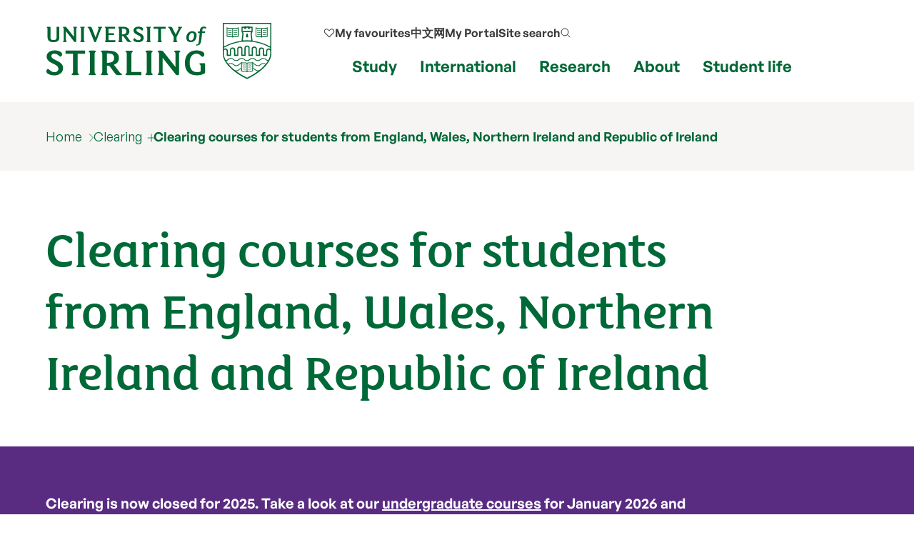

--- FILE ---
content_type: text/html; charset=UTF-8
request_url: https://www.stir.ac.uk/clearing/clearing-courses-for-students-from-england-wales-northern-ireland-and-republic-of-ireland/
body_size: 12256
content:
<!DOCTYPE html>
<html lang="en">
<head>
	 
	<meta charset="utf-8">
	<meta http-equiv="x-ua-compatible" content="ie=edge">
	<meta name="viewport" content="width=device-width, initial-scale=1.0">
	<title>Clearing courses for students from England, Wales, Northern Ireland and Republic of Ireland  | Clearing | University of Stirling</title>
	
	<meta property="og:site_name" content="University of Stirling">
	<meta property="og:url" content="https://www.stir.ac.uk/clearing/clearing-courses-for-students-from-england-wales-northern-ireland-and-republic-of-ireland/">
	<meta property="og:title" content="Clearing courses for students from England, Wales, Northern Ireland and Republic of Ireland | Clearing | University of Stirling">
	<meta property="og:image" content="https://www.stir.ac.uk/media/stirling/global-assets/landscape/og-airthrey-loch-1200x630.jpg">
	<meta property="og:image:width" content="1200">
	<meta property="og:image:height" content="630">
	<meta property="og:description" content="Our UCAS Clearing courses for students from the UK and Republic of Ireland offer superb career prospects. Contact us for your Clearing place.">
	<meta name="stir.title" content="Clearing courses for students from England, Wales, Northern Ireland and Republic of Ireland">
	<meta name="description" content="Our UCAS Clearing courses for students from the UK and Republic of Ireland offer superb career prospects. Contact us for your Clearing place." />
	<meta name="Page last modified" content="2025-10-03" />
	<link rel="canonical" href="https://www.stir.ac.uk/clearing/clearing-courses-for-students-from-england-wales-northern-ireland-and-republic-of-ireland/">
	<meta name="stir.breadcrumb" content="Home > Clearing > Clearing courses for students from England, Wales, Northern Ireland and Republic of Ireland">
	<meta name="sid" content="14698">
	<meta name="addsearch-custom-field" data-type="integer" content="sid=14698"/>
	<meta name="chid" content="1">
	<meta name="t4name" content="Clearing courses for students from England, Wales, Northern Ireland and Republic of Ireland">
	<meta name="twitter:card" content="summary_large_image">
	<meta name="twitter:site" content="@StirUni">
	<meta name="twitter:title" content="Clearing courses for students from England, Wales, Northern Ireland and Republic of Ireland | Clearing | University of Stirling">
	<meta name="twitter:description" content="Our UCAS Clearing courses for students from the UK and Republic of Ireland offer superb career prospects. Contact us for your Clearing place.">
	<link rel="icon" href="/favicon.ico" sizes="any">
	<link rel="icon" href="/favicon.svg" type="image/svg+xml">
	<link rel="apple-touch-icon" href="/apple-touch-icon.png">
	<link rel="manifest" href="/manifest.json">
	<meta name="theme-color" content="#006938">
	
	<link rel="preload" href="/media/dist/fonts/fsmaja/FSMajaWeb-Regular.woff" as="font" type="font/woff" crossorigin>
	<link rel="preload" href="/media/dist/fonts/general-sans/GeneralSans-Bold.ttf" as="font" type="font/ttf" crossorigin>
	<link rel="preload" href="/media/dist/fonts/general-sans/GeneralSans-Regular.ttf" as="font" type="font/ttf" crossorigin>
	<link rel="preload" href="/media/dist/fonts/fonts.css?v=7.1" as="style">
	<link rel="stylesheet" href="/media/dist/fonts/fonts.css?v=7.1">

	<link rel="preload" href="/media/dist/css/app.min.css?v=397.1" as="style">
	<link rel="stylesheet" href="/media/dist/css/app.min.css?v=397.1">

	
<script>
(function(w,d,s,l,i){w[l]=w[l]||[];w[l].push({'gtm.start':
new Date().getTime(),event:'gtm.js'});var f=d.getElementsByTagName(s)[0],
j=d.createElement(s),dl=l!='dataLayer'?'&l='+l:'';j.async=true;j.src=
'https://load.collect.stir.ac.uk/qguyvksw.js?id='+i+dl;f.parentNode.insertBefore(j,f);
})(window,document,'script','dataLayer','GTM-NLVN8V');
</script>
</head>
<body class="external-pages">
	<!--beginnoindex-->
	<nav class="skip-nav-btn" aria-label="Skip to content navigation"><a href="#content">skip to main content</a></nav>

	<!--
		MOBILE NAV
	-->
	<nav id="mobile-menu-2" class="c-mobile-menu u-bg-grey " aria-label="Mobile navigation">
        <a href="#" id="close_mobile_menu" class="closebtn" title="Close mobile menu">&times;</a>
        <ul class="sitemenu-2 no-bullet u-bg-white">
            <li class="u-underline u-energy-teal--light">
                <a href="/" class="button no-arrow button--left-align clear expanded u-m-0 text-left" data-action="go">
                    <div class="u-flex align-middle u-gap-16">
                        <span class="u-flex1">Home</span>
                        <span class="u-chevron-right u-icon"></span>
                    </div>
                </a>
            </li>
            <li class="u-underline u-energy-teal--light">
                <a href="/courses/" class="button no-arrow button--left-align clear expanded u-m-0 text-left">
                    <div class="u-flex align-middle u-gap-16">
                        <span class="u-flex1">
                            Find a course</span>
                        <span class="u-chevron-right u-icon"></span>
                    </div>
                </a>
            </li>
            <li class="u-underline u-energy-teal--light">
                <a href="/subjects/" class="button no-arrow button--left-align clear expanded u-m-0 text-left">
                    <div class="u-flex align-middle u-gap-16">
                        <span class="u-flex1">University courses by subject</span>
                        <span class="u-chevron-right u-icon"></span>
                    </div>
                </a>
            </li>
            <li class="u-underline u-energy-teal--light">
                <a href="/study/" class="button no-arrow button--left-align clear expanded u-m-0 text-left">
                    <div class="u-flex align-middle u-gap-16">
                        <span class="u-flex1">Study</span>
                        <span class="u-chevron-right u-icon"></span>
                    </div>
                </a>
            </li>
            <li class="u-underline u-energy-teal--light">
                <a href="/international/" class="button no-arrow button--left-align clear expanded u-m-0 text-left">
                    <div class="u-flex align-middle u-gap-16">
                        <span class="u-flex1">International</span>
                        <span class="u-chevron-right u-icon"></span>
                    </div>
                </a>
            </li>
            <li class="u-underline u-energy-teal--light">
                <a href="/research/" class="button no-arrow button--left-align clear expanded u-m-0 text-left">
                    <div class="u-flex align-middle u-gap-16">
                        <span class="u-flex1">Research</span>
                        <span class="u-chevron-right u-icon"></span>
                    </div>
                </a>
            </li>
            <li class="u-underline u-energy-teal--light">
                <a href="/about/" class="button no-arrow button--left-align clear expanded u-m-0 text-left">
                    <div class="u-flex align-middle u-gap-16">
                        <span class="u-flex1">About</span>
                        <span class="u-chevron-right u-icon"></span>
                    </div>
                </a>
            </li>
            <li class="u-underline u-energy-teal--light">
                <a href="/student-life/" class="button no-arrow button--left-align clear expanded u-m-0 text-left">
                    <div class="u-flex align-middle u-gap-16">
                        <span class="u-flex1">Student life</span>
                        <span class="u-chevron-right u-icon"></span>
                    </div>
                </a>
            </li>
            <li class="u-underline u-energy-teal--light">
                <a href="/clearing/" class="button no-arrow button--left-align clear expanded u-m-0 text-left">
                    <div class="u-flex align-middle u-gap-16">
                        <span class="u-flex1">
                            Clearing</span>
                        <span class="u-chevron-right u-icon"></span>
                    </div>
                </a>
            </li>

             <li class="u-underline u-energy-teal--light">
                  <a href="/news/" class="button no-arrow button--left-align clear expanded u-m-0 text-left">
                      <div class="u-flex align-middle u-gap-16">
                          <span class="u-flex1">
                              News</span>
                          <span class="u-chevron-right u-icon"></span>
                      </div>
                  </a>
              </li>
             <li class="u-underline u-energy-teal--light">
                  <a href="/events/" class="button no-arrow button--left-align clear expanded u-m-0 text-left">
                      <div class="u-flex align-middle u-gap-16">
                          <span class="u-flex1">
                              Events</span>
                          <span class="u-chevron-right u-icon"></span>
                      </div>
                  </a>
              </li>
        </ul>

        <!-- Secondary popular links -->
        <ul class="slidemenu__other-links no-bullet u-p-3 u-flex u-mt-2  flex-dir-column u-gap-16">
             <li class=" text-sm">
                <a href="/favourites/" rel="nofollow" class="u-flex u-gap-16 align-middle u-svg-24">
                       <svg version="1.1" data-stiricon="heart-inactive" fill="currentColor" viewBox="0 0 50 50" class="svg-icon">
              <path d="M44.1,10.1c-4.5-4.3-11.7-4.2-16,0.2L25,13.4l-3.3-3.3c-2.2-2.1-5-3.2-8-3.2c0,0-0.1,0-0.1,0c-3,0-5.8,1.2-7.9,3.4
               c-4.3,4.5-4.2,11.7,0.2,16l18.1,18.1c0.5,0.5,1.6,0.5,2.1,0l17.9-17.9c0.1-0.2,0.3-0.4,0.5-0.5c2-2.2,3.1-5,3.1-7.9
               C47.5,15,46.3,12.2,44.1,10.1z M42,24.2l-17,17l-17-17c-3.3-3.3-3.3-8.6,0-11.8c1.6-1.6,3.7-2.4,5.9-2.4c2.2-0.1,4.4,0.8,6,2.5
               l4.1,4.1c0.6,0.6,1.5,0.6,2.1,0l4.2-4.2c3.4-3.2,8.5-3.2,11.8,0C45.3,15.6,45.3,20.9,42,24.2z"></path>
</svg> 
                    <span>My favourites</span></a>
            </li>

            <li class="text-sm">                
                   <a href="https://portal.stir.ac.uk/my-portal.jsp" rel="nofollow" class="u-flex u-gap-16 align-middle u-svg-24">
                    <svg xmlns="http://www.w3.org/2000/svg" fill="none" viewBox="0 0 24 24" stroke-width="1.2"
                        stroke="currentColor">
                        <path stroke-linecap="round" stroke-linejoin="round"
                            d="M16.5 10.5V6.75a4.5 4.5 0 1 0-9 0v3.75m-.75 11.25h10.5a2.25 2.25 0 0 0 2.25-2.25v-6.75a2.25 2.25 0 0 0-2.25-2.25H6.75a2.25 2.25 0 0 0-2.25 2.25v6.75a2.25 2.25 0 0 0 2.25 2.25Z" />
                    </svg>
                    <span>My Portal</span></a>
            </li>

            <li class=" text-sm">
                <a href="/about/contact-us/" class="u-flex u-gap-16 align-middle u-svg-24">
                    <svg xmlns="http://www.w3.org/2000/svg" fill="none" viewBox="0 0 24 24" stroke-width="1.2" stroke="currentColor">
                        <path stroke-linecap="round" stroke-linejoin="round"
                            d="M2.25 6.75c0 8.284 6.716 15 15 15h2.25a2.25 2.25 0 0 0 2.25-2.25v-1.372c0-.516-.351-.966-.852-1.091l-4.423-1.106c-.44-.11-.902.055-1.173.417l-.97 1.293c-.282.376-.769.542-1.21.38a12.035 12.035 0 0 1-7.143-7.143c-.162-.441.004-.928.38-1.21l1.293-.97c.363-.271.527-.734.417-1.173L6.963 3.102a1.125 1.125 0 0 0-1.091-.852H4.5A2.25 2.25 0 0 0 2.25 4.5v2.25Z" />
                    </svg>
                    <span>My Contact</span></a>
            </li>

            <li class="text-sm">                
                  <a href="/search/" class="u-flex u-gap-16 align-middle u-svg-24">
                    <svg xmlns="http://www.w3.org/2000/svg" fill="none" viewBox="0 0 24 24" stroke-width="1.2" stroke="currentColor">
                        <path stroke-linecap="round" stroke-linejoin="round"
                            d="m21 21-5.197-5.197m0 0A7.5 7.5 0 1 0 5.196 5.196a7.5 7.5 0 0 0 10.607 10.607Z" />
                    </svg>
                    <span>Search our site</span></a>
             </li>
            
            <li class="text-sm">
                <a href="http://stirlinguni.cn/" data-microsite="cn" class="u-flex u-gap-16 align-middle u-svg-24">
                    <svg xmlns="http://www.w3.org/2000/svg" fill="none" viewBox="0 0 24 24" stroke-width="1.2" stroke="currentColor">
                        <path stroke-linecap="round" stroke-linejoin="round"
                            d="M12 21a9.004 9.004 0 0 0 8.716-6.747M12 21a9.004 9.004 0 0 1-8.716-6.747M12 21c2.485 0 4.5-4.03 4.5-9S14.485 3 12 3m0 18c-2.485 0-4.5-4.03-4.5-9S9.515 3 12 3m0 0a8.997 8.997 0 0 1 7.843 4.582M12 3a8.997 8.997 0 0 0-7.843 4.582m15.686 0A11.953 11.953 0 0 1 12 10.5c-2.998 0-5.74-1.1-7.843-2.918m15.686 0A8.959 8.959 0 0 1 21 12c0 .778-.099 1.533-.284 2.253m0 0A17.919 17.919 0 0 1 12 16.5c-3.162 0-6.133-.815-8.716-2.247m0 0A9.015 9.015 0 0 1 3 12c0-1.605.42-3.113 1.157-4.418" />
                    </svg>
                    <span>中文网</span></a>
            </li>
        </ul>
    </nav>

	<!--
		MAIN HEADER
	-->
	<header class="c-header" id="layout-header" aria-label="Main header">
			<div class="grid-x grid-container">
				<div class="cell large-4 medium-4 small-8">
	<a href="/" title="University of Stirling">
             <img src="https://pxl-v6-stiracuk.terminalfour.net/prod01/cdn/media/dist/css/images/logos/logo.svg" alt="University of Stirling" class="c-site-logo">
        </a>
</div>
				<nav aria-label="primary" class="cell large-8 medium-8 small-4 u-flex align-right">
					<div class="u-flex flex-dir-column align-bottom align-center">
						<ul class="c-header-nav--secondary u-font-semibold u-flex align-middle ">

                            <!-- My Favourites -->
                           <li class="c-header-nav__item show-for-large u-relative">
                                <a class="c-header-nav__link u-flex align-middle u-gap-8 u-svg-16" href="/favourites/">
                                   <svg version="1.1" data-stiricon="heart-inactive" fill="currentColor" viewBox="0 0 50 50" class="svg-icon">
              <path d="M44.1,10.1c-4.5-4.3-11.7-4.2-16,0.2L25,13.4l-3.3-3.3c-2.2-2.1-5-3.2-8-3.2c0,0-0.1,0-0.1,0c-3,0-5.8,1.2-7.9,3.4
               c-4.3,4.5-4.2,11.7,0.2,16l18.1,18.1c0.5,0.5,1.6,0.5,2.1,0l17.9-17.9c0.1-0.2,0.3-0.4,0.5-0.5c2-2.2,3.1-5,3.1-7.9
               C47.5,15,46.3,12.2,44.1,10.1z M42,24.2l-17,17l-17-17c-3.3-3.3-3.3-8.6,0-11.8c1.6-1.6,3.7-2.4,5.9-2.4c2.2-0.1,4.4,0.8,6,2.5
               l4.1,4.1c0.6,0.6,1.5,0.6,2.1,0l4.2-4.2c3.4-3.2,8.5-3.2,11.8,0C45.3,15.6,45.3,20.9,42,24.2z"></path>
</svg> 
                                     <span>My favourites</span></a>
                            </li>

                                                        <!-- China microsite -->
							<li class="c-header-nav__item show-for-medium">
								<a class=c-header-nav__link href="https://stirlinguni.cn/" data-microsite="cn">中文网</a>
							</li>

                                                         <!-- My Portal -->
							<li class="c-header-nav__item show-for-large">
								<a class=c-header-nav__link href="https://portal.stir.ac.uk/my-portal.jsp" rel="nofollow" id="header-portal__button">My Portal</a>
							</li>

                                                        <!-- Search -->
							<li class="c-header-nav__item u-flex">
								<a class="c-header-nav__link u-flex align-middle u-gap-8" id="header-search__button" href="/search/">
									<span class="show-for-medium">Site search</span>
									<span class="show-for-small-only show-for-sr">Site search</span>

                                    <svg xmlns="http://www.w3.org/2000/svg" fill="none" viewBox="0 0 24 24"
                                        stroke-width="1.5" stroke="#333" class="svg-icon u-svg-16 hide-for-medium-only hide-for-small-only">
                                        <path stroke-linecap="round" stroke-linejoin="round"
                                            d="m21 21-5.197-5.197m0 0A7.5 7.5 0 1 0 5.196 5.196a7.5 7.5 0 0 0 10.607 10.607Z" />
                                    </svg>
                                    <svg xmlns="http://www.w3.org/2000/svg" fill="none" viewBox="0 0 24 24"  stroke-width="1.5" stroke="#333" class="svg-icon u-svg-24 hide-for-large">
                                        <path stroke-linecap="round" stroke-linejoin="round"
                                            d="m21 21-5.197-5.197m0 0A7.5 7.5 0 1 0 5.196 5.196a7.5 7.5 0 0 0 10.607 10.607Z" />
                                    </svg>
								</a>
							</li>

                            <!-- Burger -->
                            <li class="c-header-nav__item u-flex hide-for-xlarge">
                                <a href="#" id="open_mobile_menu" class="u-flex align-middle">
                                    <span class="show-for-sr">Show/hide mobile menu</span>

                                    <svg xmlns="http://www.w3.org/2000/svg" fill="none" viewBox="0 0 24 24"
                                        stroke-width="1.5" stroke="#333" class="u-svg-40 u-relative ">
                                        <path stroke-linecap="round" stroke-linejoin="round"
                                            d="M3.75 6.75h16.5M3.75 12h16.5m-16.5 5.25h16.5" />
                                    </svg>
                                </a>
                            </li>
						</ul>

                                                 <!-- Mega menu links -->
						<ul class="c-header-nav c-header-nav--primary u-font-bold show-for-xlarge u-mb-0">
							<li class=c-header-nav__item>
								<a class=c-header-nav__link data-menu-id=mm__study href="/study/">Study</a>
							</li>
							<li class=c-header-nav__item>
								<a class=c-header-nav__link data-menu-id=mm__international href="/international/">International</a>
							</li>
							<li class=c-header-nav__item>
								<a class=c-header-nav__link data-menu-id=mm__research href="/research/">Research</a>
							</li>
							<li class=c-header-nav__item>
								<a class=c-header-nav__link data-menu-id=mm__about href="/about/">About</a>
							</li>
							<li class=c-header-nav__item>
								<a class=c-header-nav__link data-menu-id=mm__student-life href="/student-life/">Student life</a>
							</li>
						</ul>
					</div>
</nav>

			</div>
		        <form id="header-search" class="c-header-search" aria-hidden="true"
            aria-label="Popup for site search field" method="get" action="https://search.stir.ac.uk/s/search.html?collection=stir-main"
            data-js-action="/search/">
            <!--  <input type="hidden" name="collection" value="external">-->
            <!-- <input type="hidden" name="meta_group_not" value="internal"> -->

            <div class="overlay"></div>
            <div class="content">
                <div class="grid-container">
                    <div class="grid-x">
                        <div class="small-12 small-12 cell c-header-search__input-wrapper">

                            <label class="show-for-sr" for="header-search__query">Site search</label>
                            <input type="search" name="query" id="header-search__query" class="c-header-search__query"
                                autocomplete="off" placeholder="Site search" tabindex="-1">

                            <button class="button no-arrow u-m-0 u-p-1 u-min-w-none" type="submit" title="submit search term" aria-label="submit" tabindex="-1">
                                 <svg xmlns="http://www.w3.org/2000/svg" fill="none" viewBox="0 0 24 24"
                                    stroke-width="1.5" stroke="currentColor" class="svg-icon u-svg-24 ">
                                    <path stroke-linecap="round" stroke-linejoin="round"
                                        d="m21 21-5.197-5.197m0 0A7.5 7.5 0 1 0 5.196 5.196a7.5 7.5 0 0 0 10.607 10.607Z" />
                                </svg>
                            </button>
                        </div>
                    </div>
                </div>

                <div class="u-bg-grey">
                    <div class="grid-container">
                        <div class="grid-x">
                            <div class="small-12 small-12 cell u-relative">

                                <div id="header-search__wrapper" class="c-header-search__wrapper hide-for-small-only"
                                    aria-hidden="true">
                                    <div id="header-search__results" class="grid-x c-header-search__results">
                                        <div class="cell medium-4 c-header-search__column c-header-search__suggestions">
                                        </div>

                                        <div class="cell medium-4 c-header-search__column c-header-search__news">
                                        </div>

                                        <div class="cell medium-4 c-header-search__column c-header-search__courses">
                                        </div>
                                    </div>
                                    <div id="header-search__loading" class="c-search-loading">
                                        <div class="c-search-loading__spinner"></div>
                                        <span class="show-for-sr">Loading...</span>
                                    </div>
                                </div>
                            </div>
                        </div>
                    </div>
                </div>
            </div>
        </form>
		<nav id="megamenu__container" aria-label="primary navigation submenu"></nav>
	</header>

	<!--
		BREADCRUMB
	-->
	
	<nav aria-label="breadcrumb" class="breadcrumbs-container u-bg-grey">
		<div class="grid-x grid-container">
			<div class="cell">
				<ul class="breadcrumbs">
					<li><a href="/" title="home page">
						<span class="hide-for-medium">
							<svg xmlns="http://www.w3.org/2000/svg" fill="none" viewBox="0 0 24 24" stroke-width="1.2" stroke="currentColor" class="home-icon">
								<path stroke-linecap="round" stroke-linejoin="round" d="m2.25 12 8.954-8.955c.44-.439 1.152-.439 1.591 0L21.75 12M4.5 9.75v10.125c0 .621.504 1.125 1.125 1.125H9.75v-4.875c0-.621.504-1.125 1.125-1.125h2.25c.621 0 1.125.504 1.125 1.125V21h4.125c.621 0 1.125-.504 1.125-1.125V9.75M8.25 21h8.25" />
							</svg>
						</span>
						<span class=show-for-medium>Home</span></a></li>
					<li><a href="/clearing/">Clearing</a><ul><li><a href="/clearing/clearing-courses-for-students-from-scotland/">Clearing courses for students from Scotland</a></li><li><span class="currentsection">Clearing courses for students from England, Wales, Northern Ireland and Republic of Ireland</span></li><li><a href="/clearing/clearing-courses-for-eu-students/">Clearing courses for EU students</a></li><li><a href="/clearing/clearing-courses-for-international-students/">Clearing courses for international students</a></li><li><a href="/clearing/clearing-advice/">Clearing advice</a></li><li><a href="/clearing/postgraduate-clearing/">Postgraduate Clearing</a></li><li><a href="/clearing/clearing-experiences-of-stirling-students/">Clearing experiences</a></li><li><a href="/clearing/university-clearing-places-popular-courses/">University clearing places: Popular courses</a></li><li><a href="/clearing/computer-science-clearing-courses/">Computer Science Clearing courses</a></li><li><a href="/clearing/criminology-clearing-courses/">Criminology Clearing courses</a></li><li><a href="/clearing/sports-clearing-courses/">Sports Clearing courses</a></li><li><a href="/clearing/economics-clearing-courses/">Economics Clearing courses</a></li><li><a href="/clearing/history-clearing-courses/">History Clearing courses</a></li><li><a href="/clearing/accountancy-and-finance-clearing-courses/">Accountancy and Finance Clearing courses</a></li><li><a href="/clearing/biology-clearing-courses/">Biology Clearing courses</a></li><li><a href="/clearing/nursing-clearing-courses/">Nursing Clearing courses</a></li></ul></li>
					<li><a href="/clearing/clearing-courses-for-students-from-england-wales-northern-ireland-and-republic-of-ireland/">Clearing courses for students from England, Wales, Northern Ireland and Republic of Ireland</a></li>
					<li></li>
					<li></li>
					<li></li>
					<li></li>
					<li></li>
					<li></li>
					<li></li>
					<li></li>
				</ul>
			</div>
		</div>
	</nav>
	
	<!--endnoindex-->

	<!-- 
		MAIN CONTENT 
	-->
	<main class="wrapper-content" aria-label="Main content" id="content">
		<div class="grid-x grid-container">
			
			
			<div class="cell medium-10 small-12 u-padding-y"> 
				<h1 class="u-m-0 u-heritage-green">Clearing courses for students from England, Wales, Northern Ireland and Republic of Ireland</h1>
			</div>
			
<!-- Wrapper --></div><div><div id="d.en.182643" class="c-wrapper grid-container grid-x u-bleed u-bg-energy-purple u-white--all u-bleed bg-energy-purple u-padding-y" data-ct="wrapper"> 
<!-- Text with Heading --> 
<div class="cell small-12  medium-10 large-10  " id="d.en.196484" > 
<div class="c-wysiwyg-content"><p><strong>Clearing is now closed for 2025. Take a look at our&nbsp;<a title="Undergraduate courses at Stirling" href="https://www.stir.ac.uk/courses/?f.Level|level=undergraduate">undergraduate courses</a>&nbsp;for January 2026 and September 2026 entry.</strong></p>
<p><strong>You can also find out about our <a href="/study/visit-us/university-open-days/">Open Days</a> or take a <a href="/study/visit-us/virtualtour/">Virtual Tour</a>.</strong></p></div> 
</div> 
<!-- End Text with Heading --> 
	</div>
</div>
<!-- Wrapper End -->

<div class="grid-container grid-x"><!-- Wrapper --></div><div><div id="d.en.190881" class="c-wrapper grid-container grid-x u-bleed u-bg-white u-bleed bg-white u-padding-y" data-ct="wrapper"> 
<!-- Text with Heading --> 
<div class="cell small-12  medium-12 large-12  " id="d.en.164642" > 
<h2 class="">Find your Clearing place at Stirling</h2> 
</div> 
<!-- End Text with Heading --> 
<!-- Promo Box  --><div class="cell small-12 medium-4 u-my-1 large-4 medium-4   " id="d.en.164656" data-component="promo-standard"><div class=""> <div class="flex-container u-gap flex-dir-column u-h-full align-stretch"> <div class="u-h-full"> <div class="flex-container u-gap flex-dir-column u-overflow-hidden "><div class="u-relative u-overflow-hidden"><a href="https://www.stir.ac.uk/scholarships/?page=1&nationality=&subject=!padrenullquery&level=Undergraduate&feestatus=RUK" class="u-energy-line-bottom-float-null"><picture><source srcset="https://pxl-v6-stiracuk.terminalfour.net/fit-in/578x358/filters:quality(90)/filters:format(webp)/filters:no_upscale()/prod01/cdn/media/stirling/global-assets/people/small/_A1A1010.jpg" /><img class="u-animate-hover-scale u-object-cover"  src="https://pxl-v6-stiracuk.terminalfour.net/fit-in/578x358/filters:quality(90)/filters:format(webp)/filters:no_upscale()/prod01/cdn/media/stirling/global-assets/people/small/_A1A1010.jpg" width="" height="" alt="Student holding laptop and notepad" loading="lazy" />
</picture></a></div><h2 class="u-header--secondary-font u-text-regular header-stripped u-m-0" ><a href="https://www.stir.ac.uk/scholarships/?page=1&nationality=&subject=!padrenullquery&level=Undergraduate&feestatus=RUK" class="c-link">More than £10,000 in scholarships</a> </h2> <div class="text-sm u-p-last-mb-0"><p>Students from England, Wales, Northern Ireland and Republic of Ireland may be eligible for &pound;9,535 scholarships covering your Honours year tuition fees as well as a &pound;1,000 Welcome Scholarship (terms and conditions apply). Anyone under the age of 22 who lives in Scotland is also entitled to <a href="https://freebus.scot/">free nationwide bus travel</a>.</p> </div> </div> </div> </div> </div> </div> <!-- End Promo Box --><!-- Promo Box  --><div class="cell small-12 medium-4 u-my-1 large-4 medium-4   " id="d.en.164655" data-component="promo-standard"><div class=""> <div class="flex-container u-gap flex-dir-column u-h-full align-stretch"> <div class="u-h-full"> <div class="flex-container u-gap flex-dir-column u-overflow-hidden "><div class="u-relative u-overflow-hidden"><a href="/student-life/accommodation/how-to-apply/new-undergraduates/" class="u-energy-line-bottom-float-null"><picture><source srcset="https://pxl-v6-stiracuk.terminalfour.net/fit-in/578x358/filters:quality(90)/filters:format(webp)/filters:no_upscale()/prod01/cdn/media/stirling/global-assets/campus-life/small/_FRI1064_HighRes-(1).jpg" /><img class="u-animate-hover-scale u-object-cover"  src="https://pxl-v6-stiracuk.terminalfour.net/fit-in/578x358/filters:quality(90)/filters:format(webp)/filters:no_upscale()/prod01/cdn/media/stirling/global-assets/campus-life/small/_FRI1064_HighRes-(1).jpg" width="" height="" alt="Students in the living area and kitchen" loading="lazy" />
</picture></a></div><h2 class="u-header--secondary-font u-text-regular header-stripped u-m-0" ><a href="/student-life/accommodation/how-to-apply/new-undergraduates/" class="c-link">Guaranteed accommodation</a> </h2> <div class="text-sm u-p-last-mb-0"><p>Apply for accommodation by 31 August and you'll be guaranteed an offer of University-managed accommodation in your first year of study (terms and conditions apply).</p> </div> </div> </div> </div> </div> </div> <!-- End Promo Box --><!-- Promo Box  --><div class="cell small-12 medium-4 u-my-1 large-4 medium-4   " id="d.en.164654" data-component="promo-standard"><div class=""> <div class="flex-container u-gap flex-dir-column u-h-full align-stretch"> <div class="u-h-full"> <div class="flex-container u-gap flex-dir-column u-overflow-hidden "><div class="u-relative u-overflow-hidden"><a href="/student-life/support-wellbeing/" class="u-energy-line-bottom-float-null"><picture><source srcset="https://pxl-v6-stiracuk.terminalfour.net/fit-in/578x358/filters:quality(90)/filters:format(webp)/filters:no_upscale()/prod01/cdn/media/stirling/services/internal/student-support-services/stirling-student-support-578X358.jpg" /><img class="u-animate-hover-scale u-object-cover"  src="https://pxl-v6-stiracuk.terminalfour.net/fit-in/578x358/filters:quality(90)/filters:format(webp)/filters:no_upscale()/prod01/cdn/media/stirling/services/internal/student-support-services/stirling-student-support-578X358.jpg" width="" height="" alt="Adult providing student support to a student. They are sitting at a table with a laptop and a notebook." loading="lazy" />
</picture></a></div><h2 class="u-header--secondary-font u-text-regular header-stripped u-m-0" ><a href="/student-life/support-wellbeing/" class="c-link">Student support</a> </h2> <div class="text-sm u-p-last-mb-0"><div class="c-half-n-half__copy">
<p>We offer an extensive range of support services to help you fulfil your potential and make the most of your time at university. You can get advice about mental health and wellbeing, money issues, careers and much more.</p>
</div> </div> </div> </div> </div> </div> </div> <!-- End Promo Box -->	</div>
</div>
<!-- Wrapper End -->

<div class="grid-container grid-x"><!-- Wrapper --></div><div><div id="d.en.164650" class="c-wrapper grid-container grid-x u-bleed u-bg-white u-bleed bg-white u-padding-top" data-ct="wrapper"> 
<!-- Text with Heading --> 
<div class="cell small-12  medium-12 large-12  " id="d.en.164663" > 
<h2 class="">Lucy's Clearing experience</h2> 
</div> 
<!-- End Text with Heading --> 
<script type="application/ld+json">
{
    "@context": "https://schema.org",
    "@type": "VideoObject",
    "name": "Lucy Vaughan talks about her Clearing experience",
    "description": null,
    "thumbnailUrl": [
        "https://i.vimeocdn.com/video/1856718794-a34d3f1ef360ad328340f5acd96847a47b664d1b40b16eecbe67039cd1a17136-d_1280x720?&r=pad&region=us"
    ],
    "uploadDate": "2022-06-20T11:36:44+00:00",
    "duration": 102,
    "contentUrl": "https://vimeo.com/722160038",
    "embedUrl": "https://player.vimeo.com/video/722160038?h=a536086400",
    "interactionStatistic": {
        "@type": "InteractionCounter",
        "interactionType": {
            "@type": "WatchAction"
        },
        "userInteractionCount": null
    }
}
</script>

		<!-- Video Embed -->
		<div id="d.en.164653" class="cell small-12 medium-8 large-8   u-padding-bottom" >
			<div class="responsive-embed widescreen" data-lazy-container data-videoschemanull>
				<noscript data-load="lazy"><iframe title="Vimeo: Lucy Vaughan" src="https://player.vimeo.com/video/722160038" width="640" height="564" frameborder="0" allow="autoplay; fullscreen" allowfullscreen loading="lazy"></iframe></noscript>
			</div>
		</div>
		<!-- End Video Embed -->
 
<!-- Text with Heading --> 
<div class="cell small-12 u-padding-bottom medium-4 large-4  " id="d.en.164652" > 
<div class="c-wysiwyg-content"><p><strong>Lucy Vaughan</strong><br /><strong>Belfast, Northern Ireland</strong><br /><strong>BA (Hons)&nbsp;Human Resource Management</strong></p>
<p>Hear from Lucy on what she loves about studying at Stirling.</p></div> 
</div> 
<!-- End Text with Heading --> 
	</div>
</div>
<!-- Wrapper End -->

<div class="grid-container grid-x"><!-- Wrapper --></div><div><div id="d.en.130165" class="c-wrapper grid-container grid-x u-bleed u-bg-energy-purple u-white--all u-bleed bg-energy-purple u-padding-y" data-ct="wrapper"><!-- Old Infographic --><div class="cell c-infographic  small-12 large-4 medium-4    u-padding-y"><div class="c-infographic__content"><img class="c-infographic__image" src="/media/stirling/global-assets/graphics/infographics/sports-equipment_5.svg" alt="infographic: "><p class="c-infographic__line1">1st in UK for sports facilities</p><p class="u-mb-1 text-sm">International Student Barometer 2024</p></div></div> 
<!-- Text with Heading --> 
<div class="cell small-12 u-padding-top medium-4 large-4  " id="d.en.130168" > 
<div class="c-wysiwyg-content"><p><img src="/media/stirling/global-assets/graphics/logos/sport-logos/SUSE-logo-with-left-padding.png" width="334" height="311" alt="SUSE logo with left padding" loading="lazy" />
</p></div> 
</div> 
<!-- End Text with Heading --> 
<!-- Old Infographic --><div class="cell c-infographic  small-12 large-4 medium-4    u-padding-y"><div class="c-infographic__content"><img class="c-infographic__image" src="/media/stirling/global-assets/graphics/infographics/medal-first.svg" alt="infographic: "><p class="c-infographic__line1">1st in the UK for campus environment</p><p class="u-mb-1 text-sm">International Student Barometer 2024</p></div></div>	</div>
</div>
<!-- Wrapper End -->

<div class="grid-container grid-x">	
	<!-- Contact Box -->
 	<div class="cell  u-padding-y">
  		<div class="grid-x ">  
        	<div class="cell large-12 medium-12 small-12 text-center">
      			<h2 class="header-stripped u-mb-2">
                  <!-- Contact us --> Questions about Clearing?
              	</h2>
              	<div class="u-mb-2">
            		<p data-pm-slice="1 1 []">Get in touch and talk to us about Clearing.</p>
              	</div>
      		</div>
      	</div>
      
      <!-- buttons -->
      	<div class="grid-x ">
            <div class="cell small-12 u-flex align-center">
               <nav aria-label="Contact us actions" class="u-gap-32 u-grid-equal-cols u-grid ">
                 
             	
        	<a class=" button no-arrow x-large heritage-green expanded u-flex1 u-w-full " href="tel:+44 (0) 1786 467044">
        		<span class="show-for-small-only">Call</span>
                <span class="show-for-medium">
					<div class="flex-container align-middle align-center u-gap u-font-normal">
                    	<span class="uos-telephone show-for-medium icon--medium"></span> +44 (0) 1786 467044
                    </div>
				</span>
        	</a> 
             
          	 
        	<a class=" button no-arrow x-large heritage-green expanded u-flex1 u-w-full  " href="mailto:clearing@stir.ac.uk" data-component="genericemailbutton">
        		<span class="show-for-small-only">Email</span>
                <span class="show-for-medium">
					<div class="flex-container align-middle align-center u-gap u-font-normal">
						<span class="uos-email show-for-medium icon--medium"></span> clearing@stir.ac.uk
					</div>
				</span> 
        	</a> 
             </nav>
          </div>
        	
      	</div>
      </div>
	<!-- End Contact Box -->         
						</div>
			</main>
			
			<!--beginnoindex-->
    	<!-- 
				 MAIN FOOTER 
				-->
			<footer aria-label="Main footer">
    			<div class="u-bg-dark-mink  u-padding-y u-clip" id="site-footer">
	<div class="u-gap u-grid-5-cols grid-container">
		    <div>
                    <p class="text-md"><strong>Follow us</strong></p>
                    <div class="site-footer_follow u-flex u-text-regular align-middle">
                        <a href="https://www.facebook.com/universityofstirling/">
                            <span class="show-for-sr">Facebook</span>
                            <svg class="svg-icon" viewBox="0 0 64 64" fill="#fff" width="22" height="22">
                                <path
                                    d="M34.048 61.44h-28.16c-1.92 0-3.328-1.408-3.328-3.2v-52.48c0-1.792 1.408-3.2 3.2-3.2h52.352c1.92 0 3.328 1.408 3.328 3.2v52.352c0 1.792-1.408 3.2-3.2 3.2h-15.104v-22.656h7.68l1.152-8.832h-8.832v-5.632c0-2.56 0.768-4.352 4.352-4.352h4.736v-8.064c-0.768-0.128-3.584-0.384-6.912-0.384-6.784 0-11.392 4.096-11.392 11.776v6.528h-7.68v8.832h7.68v22.912z">
                                </path>
                            </svg>
                        </a>

                        <a href="https://www.instagram.com/universityofstirling/">
                            <span class="show-for-sr">Instagram</span>
                            <svg version="1.1" width="24" height="24" fill="#fff" viewBox="0 0 56.7 56.7">
                                <g>
                                    <path d="M28.2,16.7c-7,0-12.8,5.7-12.8,12.8s5.7,12.8,12.8,12.8S41,36.5,41,29.5S35.2,16.7,28.2,16.7z M28.2,37.7
		c-4.5,0-8.2-3.7-8.2-8.2s3.7-8.2,8.2-8.2s8.2,3.7,8.2,8.2S32.7,37.7,28.2,37.7z" />
                                    <circle cx="41.5" cy="16.4" r="2.9" />
                                    <path d="M49,8.9c-2.6-2.7-6.3-4.1-10.5-4.1H17.9c-8.7,0-14.5,5.8-14.5,14.5v20.5c0,4.3,1.4,8,4.2,10.7c2.7,2.6,6.3,3.9,10.4,3.9
		h20.4c4.3,0,7.9-1.4,10.5-3.9c2.7-2.6,4.1-6.3,4.1-10.6V19.3C53,15.1,51.6,11.5,49,8.9z M48.6,39.9c0,3.1-1.1,5.6-2.9,7.3
		s-4.3,2.6-7.3,2.6H18c-3,0-5.5-0.9-7.3-2.6C8.9,45.4,8,42.9,8,39.8V19.3c0-3,0.9-5.5,2.7-7.3c1.7-1.7,4.3-2.6,7.3-2.6h20.6
		c3,0,5.5,0.9,7.3,2.7c1.7,1.8,2.7,4.3,2.7,7.2V39.9L48.6,39.9z" />
                                </g>
                            </svg>

                        </a>

                        <a href="https://x.com/StirUni">
                            <span class="show-for-sr">X</span>
                            <svg width="18" height="18" viewBox="0 0 1200 1227" fill="none"
                                xmlns="http://www.w3.org/2000/svg">
                                <path
                                    d="M714.163 519.284L1160.89 0H1055.03L667.137 450.887L357.328 0H0L468.492 681.821L0 1226.37H105.866L515.491 750.218L842.672 1226.37H1200L714.137 519.284H714.163ZM569.165 687.828L521.697 619.934L144.011 79.6944H306.615L611.412 515.685L658.88 583.579L1055.08 1150.3H892.476L569.165 687.854V687.828Z"
                                    fill="white" />
                            </svg>
                        </a>

                        <a href="https://www.youtube.com/user/UniversityOfStirling">
                            <span class="show-for-sr">YouTube</span>
                            <svg width="22" height="22" fill="#fff" viewBox="0 0 56.693 56.693"
                                xmlns="http://www.w3.org/2000/svg">
                                <g>
                                    <path
                                        d="M43.911,28.21H12.782c-4.948,0-8.959,4.015-8.959,8.962v7.201c0,4.947,4.011,8.961,8.959,8.961h31.129   c4.947,0,8.959-4.014,8.959-8.961v-7.201C52.87,32.225,48.858,28.21,43.911,28.21z M19.322,33.816h-2.894v14.38h-2.796v-14.38   H10.74V31.37h8.582V33.816z M27.497,48.196h-2.48v-1.36c-0.461,0.503-0.936,0.887-1.432,1.146c-0.496,0.27-0.975,0.396-1.441,0.396   c-0.576,0-1.004-0.183-1.297-0.555c-0.288-0.371-0.435-0.921-0.435-1.664V35.782h2.48v9.523c0,0.294,0.055,0.505,0.154,0.636   c0.107,0.135,0.277,0.197,0.51,0.197c0.18,0,0.412-0.086,0.691-0.26c0.281-0.176,0.537-0.396,0.77-0.668v-9.429h2.48V48.196z    M36.501,45.633c0,0.877-0.195,1.551-0.584,2.021c-0.387,0.47-0.953,0.701-1.686,0.701c-0.488,0-0.922-0.088-1.299-0.27   c-0.379-0.18-0.736-0.457-1.061-0.841v0.951h-2.51V31.37h2.51v5.419c0.336-0.375,0.691-0.666,1.062-0.861   c0.379-0.199,0.76-0.295,1.146-0.295c0.785,0,1.383,0.262,1.797,0.791c0.416,0.529,0.623,1.304,0.623,2.32V45.633z M45.104,42.288   h-4.746v2.339c0,0.652,0.08,1.106,0.242,1.359c0.166,0.254,0.445,0.378,0.842,0.378c0.412,0,0.697-0.107,0.863-0.321   c0.16-0.216,0.246-0.686,0.246-1.416v-0.565h2.553v0.637c0,1.272-0.309,2.231-0.936,2.878c-0.617,0.641-1.547,0.959-2.783,0.959   c-1.113,0-1.99-0.339-2.627-1.021c-0.635-0.678-0.959-1.619-0.959-2.815v-5.576c0-1.073,0.354-1.956,1.057-2.633   c0.701-0.677,1.604-1.015,2.715-1.015c1.137,0,2.01,0.313,2.619,0.941c0.609,0.629,0.914,1.529,0.914,2.706V42.288z" />
                                    <path
                                        d="M41.466,37.646c-0.396,0-0.678,0.111-0.85,0.343c-0.176,0.218-0.258,0.591-0.258,1.112v1.255h2.193v-1.255   c0-0.521-0.088-0.895-0.262-1.112C42.122,37.758,41.843,37.646,41.466,37.646z" />
                                    <path
                                        d="M32.909,37.604c-0.176,0-0.354,0.039-0.525,0.12c-0.174,0.079-0.344,0.21-0.512,0.38v7.733   c0.199,0.2,0.396,0.354,0.588,0.442c0.191,0.085,0.389,0.133,0.6,0.133c0.305,0,0.527-0.088,0.67-0.266   c0.141-0.176,0.213-0.457,0.213-0.854v-6.411c0-0.422-0.084-0.738-0.26-0.955C33.501,37.712,33.243,37.604,32.909,37.604z" />
                                    <polygon
                                        points="16.858,23.898 20.002,23.898 20.002,16.208 23.663,5.36 20.467,5.36 18.521,12.77 18.323,12.77 16.28,5.36    13.113,5.36 16.858,16.554  " />
                                    <path
                                        d="M27.923,24.243c1.27,0,2.266-0.333,2.992-0.999c0.721-0.669,1.082-1.582,1.082-2.752v-7.064   c0-1.041-0.369-1.898-1.104-2.559c-0.74-0.659-1.688-0.991-2.844-0.991c-1.27,0-2.281,0.314-3.033,0.941   c-0.75,0.627-1.127,1.468-1.127,2.531v7.088c0,1.163,0.367,2.083,1.1,2.773C25.722,23.898,26.702,24.243,27.923,24.243z    M26.765,13.246c0-0.297,0.107-0.537,0.316-0.725c0.217-0.184,0.492-0.273,0.834-0.273c0.369,0,0.668,0.089,0.896,0.273   c0.227,0.188,0.34,0.428,0.34,0.725v7.451c0,0.365-0.111,0.655-0.336,0.864c-0.223,0.21-0.523,0.313-0.9,0.313   c-0.369,0-0.654-0.1-0.854-0.31c-0.197-0.205-0.297-0.493-0.297-0.868V13.246z" />
                                    <path
                                        d="M36.214,24.098c0.525,0,1.064-0.15,1.619-0.438c0.561-0.292,1.098-0.719,1.609-1.276v1.515h2.793V10.224h-2.793v10.38   c-0.26,0.297-0.549,0.541-0.859,0.735c-0.316,0.192-0.576,0.288-0.781,0.288c-0.262,0-0.455-0.072-0.568-0.221   c-0.115-0.143-0.18-0.377-0.18-0.698V10.224h-2.789v11.429c0,0.815,0.164,1.424,0.488,1.828   C35.083,23.891,35.565,24.098,36.214,24.098z" />
                                </g>
                            </svg>
                        </a>

                        <a href="https://www.linkedin.com/school/university-of-stirling/">
                            <span class="show-for-sr">LinkedIn</span>
                            <svg width="22" height="22" fill="#fff" viewBox="0 0 56.693 56.693"
                                xmlns="http://www.w3.org/2000/svg">
                                <g>
                                    <path d="M30.071,27.101v-0.077c-0.016,0.026-0.033,0.052-0.05,0.077H30.071z" />
                                    <path
                                        d="M49.265,4.667H7.145c-2.016,0-3.651,1.596-3.651,3.563v42.613c0,1.966,1.635,3.562,3.651,3.562h42.12   c2.019,0,3.654-1.597,3.654-3.562V8.23C52.919,6.262,51.283,4.667,49.265,4.667z M18.475,46.304h-7.465V23.845h7.465V46.304z    M14.743,20.777h-0.05c-2.504,0-4.124-1.725-4.124-3.88c0-2.203,1.67-3.88,4.223-3.88c2.554,0,4.125,1.677,4.175,3.88   C18.967,19.052,17.345,20.777,14.743,20.777z M45.394,46.304h-7.465V34.286c0-3.018-1.08-5.078-3.781-5.078   c-2.062,0-3.29,1.389-3.831,2.731c-0.197,0.479-0.245,1.149-0.245,1.821v12.543h-7.465c0,0,0.098-20.354,0-22.459h7.465v3.179   c0.992-1.53,2.766-3.709,6.729-3.709c4.911,0,8.594,3.211,8.594,10.11V46.304z" />
                                </g>
                            </svg>
                        </a>

                        <a href="https://www.tiktok.com/@universityofstirling/">
                            <span class="show-for-sr">TikTok</span>
                            <svg viewBox="0 0 448 512" width="20" height="20" fill="#fff"
                                xmlns="http://www.w3.org/2000/svg">
                                <path
                                    d="M448,209.91a210.06,210.06,0,0,1-122.77-39.25V349.38A162.55,162.55,0,1,1,185,188.31V278.2a74.62,74.62,0,1,0,52.23,71.18V0l88,0a121.18,121.18,0,0,0,1.86,22.17h0A122.18,122.18,0,0,0,381,102.39a121.43,121.43,0,0,0,67,20.14Z" />
                            </svg>
                        </a>

                    </div>
                </div>

		<div>
			<p class="text-md"><strong>Popular links</strong></p>
			<nav aria-label="Popular links">
				<ul class="u-flex flex-dir-column u-gap no-bullet text-sm">
					<li><a href="/about/faculties/">Faculties</a></li>
					<li><a href="/about/professional-services/">Professional services</a></li>
					<li><a href="/about/our-people/alumni/">Alumni</a></li>
					<li><a href="/about/work-at-stirling/">Jobs at Stirling</a></li>
					<li><a href="/about/getting-here/">Getting here</a></li>
					<li><a href="/student-life/students-union/">Students’ Union</a></li>
					<li><a href="https://shop.stir.ac.uk/">Online shop</a></li>
					<li><a href="https://blog.stir.ac.uk/ ">Blog</a></li>
					<li><a aria-label="Information for current students" id="footer-link-students" rel="nofollow" href="/internal-students/">Current students</a></li>
					<li><a aria-label="Information for current staff" id="footer-link-staff" rel="nofollow" href="/internal-staff/">Staff</a></li>

</ul>			
</nav>
		</div>

		<div>
			<p class="text-md"><strong>Site information</strong></p>
			<nav aria-label="Site information">
				<ul class="u-flex flex-dir-column u-gap no-bullet text-sm">
					<li><a href="/about/policy-legal-and-cookies/">Policy, Legal and Cookies</a></li>
					<li><a href="/about/accessibility/">Accessibility statement</a></li>
					<li><a href="/sitemap/">Sitemap</a></li>
					<li><a href="/about/modern-slavery-statement/">Modern Slavery Statement</a></li>
					<li><a href="/about/">Scottish Charity No SC011159</a></li>
				</ul>
			</nav>
		</div>

		<div class="hide-for-large"></div>

		<div id="footer-contact">
			<p class="text-md"><strong>Contact us</strong></p>
			<a href="tel:+44(0)1786473171" class="u-block u-mb-1">Tel: +44 (0) 1786 473171</a>

			University of Stirling<br>
			Stirling<br>
			FK9 4LA<br>
			Scotland UK<br>

			<a href="https://portal.stir.ac.uk/student/enquiry/ask.jsp" class="u-block u-mt-1">Ask us a question &#10217;</a>
		</div>

		<div>
			<figure class="site-footer__map">
				<a href="/about/getting-here/">
					<img src="/media/dist/css/images/maps/footer-map-scotland.svg"
						alt="Map of the UK with a marker indicating the location of the University of Stirling"
						loading=lazy>
				</a>
				<figcaption class="show-for-sr">Map of the United Kingdom of Great Britain and Northern Ireland</figcaption>
			</figure>
		</div>

	</div>

	<div class="grid-container">
		<hr class="hr-2 u-opacity-10">
	</div>

	<div class="grid-container">
		<div class="u-grid u-grid-equal-cols u-gap ">
			<div>
				<div class="u-relative u-left--16  u-top-32">
					<img src="https://pxl-v6-stiracuk.terminalfour.net/prod01/cdn/media/dist/images/accreditations/cred1x.png" 
						srcset="https://pxl-v6-stiracuk.terminalfour.net/prod01/cdn/media/dist/images/accreditations/cred.png 2x"
						width="250" height="38"
						alt="Athena Swan Silver Award, UK QAA, SCQF"
						loading=lazy usemap=#accreditations>

					<map name=accreditations>
						<area alt="Athena Swan Silver Award" href="/about/professional-services/student-academic-and-corporate-services/policy-and-planning/equality-diversity-and-inclusion/gender-equality/athena-swan-charter/" shape=rect coords="18,0,78,38">
						<area alt="Facts and Figures" href="/about/our-reputation/facts-and-figures/" shape=rect coords="88,0,250,38">
					</map>
				</div>
			</div>

			<div class=" u-flex items-end flex-dir-column">
				<img src="https://pxl-v6-stiracuk.terminalfour.net/prod01/cdn/media/dist/images/btd-strap-white.svg" alt="Be the difference" loading=lazy id="imgBeTheDiff">
			</div>
		</div>
	</div>
</div>
    			<!-- Copyright Footer -->
    			<div class="c-copyright u-bg-dark-mink u-white">
        			<div class="grid-x grid-container">
          			<div class="cell large-12 medium-12 small-12 u-white">
            			<p class="text-sm">&copy; University of Stirling</p>
          			</div>
        			</div>
    			</div>
					<!-- Back to top button -->
					<a href="#" id="c-scroll-to-top-button" class="c-scroll-to-top flex-container align-middle align-center"><span class="show-for-sr">Scroll back to the top</span>
        		<svg xmlns="http://www.w3.org/2000/svg" fill="none" viewBox="0 0 24 24" stroke-width="1.5"
                stroke="currentColor" class="u-svg-24">
                <path stroke-linecap="round" stroke-linejoin="round" d="M4.5 10.5 12 3m0 0 7.5 7.5M12 3v18" />
            </svg>
        	</a>
			
			<!-- Google Tag Manager (noscript) -->
			<noscript><iframe src=https://load.collect.stir.ac.uk/ns.html?id=GTM-NLVN8V height="0" width="0" style="display:none;visibility:hidden"></iframe></noscript>
			<!-- End Google Tag Manager (noscript) -->

			</footer>
			<!--endnoindex-->

    	<!-- app.min.js --> <script type="text/javascript" src="/media/dist/js/app.min.js?v=145.1"></script>


    	
		
    </body>
</html>


--- FILE ---
content_type: text/css
request_url: https://www.stir.ac.uk/media/dist/fonts/fonts.css?v=7.1
body_size: 2133
content:

/*
    Icon font
*/

@font-face {
  font-family: "uos";
  /*src: url("icomoon/fonts/uos-brand-icons.eot?ou5kku");
  src: url("icomoon/fonts/uos-brand-icons.eot?ou5kku#iefix") format("embedded-opentype"), url("icomoon/fonts/uos-brand-icons.ttf?ou5kku") format("truetype"), url("icomoon/fonts/uos-brand-icons.woff?ou5kku") format("woff"), url("icomoon/fonts/uos-brand-icons.svg?ou5kku#uos-brand-icons") format("svg");*/
  src: url('/media/dist/fonts/icomoon/fonts/uos-brand-icons.woff') format("woff"), url("icomoon/fonts/uos-brand-icons.woff?ou5kku") format("woff");
  font-weight: normal;
  font-style: normal;
  font-display: block;
}

[class^="uos-"],
[class*=" uos-"] {
  /* use !important to prevent issues with browser extensions that change fonts */
  font-family: "uos" !important;
  speak: never;
  font-style: normal;
  font-weight: normal;
  font-variant: normal;
  text-transform: none;
  line-height: 1;

  /* Better Font Rendering =========== */
  -webkit-font-smoothing: antialiased;
  -moz-osx-font-smoothing: grayscale;
}

.uos-all:before {
  content: "\e9a0";
}

.uos-all-tab:before {
  content: "\e9a0";
}
.uos-course-tab:before {
  content: "\e9a1";
}
.uos-events-tab:before {
  content: "\e9a2";
}
.uos-news-tab:before {
  content: "\e9a3";
}
.uos-research-tab:before {
  content: "\e9a4";
}
.uos-staff-tab:before {
  content: "\e9a5";
}

.uos-tiktok:before {
  content: "\e99f";
}

.uos-warning:before {
  content: "\e99e";
}

.uos-accommodation:before {
  content: "\e997";
}

.uos-blended-learning:before {
  content: "\e998";
}

.uos-commitment:before {
  content: "\e999";
}

.uos-health-safety:before {
  content: "\e99a";
}

.uos-start-dates:before {
  content: "\e99b";
}

.uos-student-life:before {
  content: "\e99c";
}

.uos-support:before {
  content: "\e99d";
}

.uos-rainbow:before {
  content: "\e996";
}

.uos-shuffle:before {
  content: "\e995";
}

.uos-copy:before {
  content: "\e993";
}

.uos-share:before {
  content: "\e994";
}

.uos-youtube-old:before {
  content: "\e992";
}

.uos-bar:before {
  content: "\a3";
}

.uos-microscope:before {
  content: "\e900";
}

.uos-american-football-ball:before {
  content: "\e901";
}

.uos-american-football-helmet:before {
  content: "\e902";
}

.uos-aquaculture:before {
  content: "\e903";
}

.uos-clock-alarm:before {
  content: "\e904";
}

.uos-close:before {
  content: "\e905";
}

.uos-coffee:before {
  content: "\e906";
}

.uos-computer:before {
  content: "\e907";
}

.uos-computer-blog:before {
  content: "\e908";
}

.uos-bell:before {
  content: "\e909";
}

.uos-boat:before {
  content: "\e90a";
}

.uos-books:before {
  content: "\e90b";
}

.uos-breifcase:before {
  content: "\e90c";
}

.uos-bus:before {
  content: "\e90d";
}

.uos-golf-club:before {
  content: "\e90e";
}

.uos-graduation:before {
  content: "\e90f";
}

.uos-group:before {
  content: "\e910";
}

.uos-gymnast:before {
  content: "\e911";
}

.uos-businessman:before {
  content: "\e912";
}

.uos-businesswoman:before {
  content: "\e913";
}

.uos-calculator:before {
  content: "\e914";
}

.uos-calendar:before {
  content: "\e915";
}

.uos-non-gender-person:before {
  content: "\e916";
}

.uos-nurse:before {
  content: "\e917";
}

.uos-open-ledger:before {
  content: "\e918";
}

.uos-part-time:before {
  content: "\e919";
}

.uos-pedestrian:before {
  content: "\e91a";
}

.uos-call-centre:before {
  content: "\e91b";
}

.uos-car:before {
  content: "\e91c";
}

.uos-cheerleader:before {
  content: "\e91d";
}

.uos-classroom:before {
  content: "\e91e";
}

.uos-stars:before {
  content: "\e91f";
}

.uos-study-abroad:before {
  content: "\e920";
}

.uos-sunshine:before {
  content: "\e921";
}

.uos-swimmer:before {
  content: "\e922";
}

.uos-teacher:before {
  content: "\e923";
}

.uos-clipboard:before {
  content: "\e924";
}

.uos-clock:before {
  content: "\e925";
}

.uos-cursor:before {
  content: "\e926";
}

.uos-cyclist:before {
  content: "\e927";
}

.uos-data:before {
  content: "\e928";
}

.uos-doctor:before {
  content: "\e929";
}

.uos-document:before {
  content: "\e92a";
}

.uos-download:before {
  content: "\e92b";
}

.uos-downstairs:before {
  content: "\e92c";
}

.uos-email:before {
  content: "\e92d";
}

.uos-fast-track-honours:before {
  content: "\e92e";
}

.uos-fax-machine:before {
  content: "\e92f";
}

.uos-flag:before {
  content: "\e930";
}

.uos-folder:before {
  content: "\e931";
}

.uos-football:before {
  content: "\e932";
}

.uos-fork-knife:before {
  content: "\e933";
}

.uos-full-time:before {
  content: "\e934";
}

.uos-globe:before {
  content: "\e935";
}

.uos-facebook:before {
  content: "\e936";
}

.uos-google-plus:before {
  content: "\e937";
}

.uos-arrows-down:before {
  content: "\e938";
}

.uos-languages:before {
  content: "\e939";
}

.uos-law:before {
  content: "\e93a";
}

.uos-lift:before {
  content: "\e93b";
}

.uos-lightbulb:before {
  content: "\e93c";
}

.uos-linkedin:before {
  content: "\e93d";
}

.uos-location:before {
  content: "\e93e";
}

.uos-magnifying-glass:before {
  content: "\e93f";
}

.uos-magnifying-glass-minus:before {
  content: "\e940";
}

.uos-magnifying-glass-plus:before {
  content: "\e941";
}

.uos-man:before {
  content: "\e942";
}

.uos-marine-life:before {
  content: "\e943";
}

.uos-medal:before {
  content: "\e944";
}

.uos-medical-cross:before {
  content: "\e945";
}

.uos-microphone:before {
  content: "\e946";
}

.uos-money:before {
  content: "\e947";
}

.uos-motorcyclist:before {
  content: "\e948";
}

.uos-currency-dolla:before {
  content: "\e949";
}

.uos-currency-euro:before {
  content: "\e94a";
}

.uos-currency-sterling:before {
  content: "\e94b";
}

.uos-currency-yen:before {
  content: "\e94c";
}

.uos-history:before {
  content: "\e94d";
}

.uos-home:before {
  content: "\e94e";
}

.uos-hospital-equipment:before {
  content: "\e94f";
}

.uos-instagram:before {
  content: "\e950";
}

.uos-pencil:before {
  content: "\e951";
}

.uos-podium:before {
  content: "\e952";
}

.uos-psychology:before {
  content: "\e953";
}

.uos-racquetball:before {
  content: "\e954";
}

.uos-radio-waves:before {
  content: "\e955";
}

.uos-rain-cloud:before {
  content: "\e956";
}

.uos-rain-umbrella:before {
  content: "\e957";
}

.uos-recycle:before {
  content: "\e958";
}

.uos-reporter:before {
  content: "\e959";
}

.uos-retail:before {
  content: "\e95a";
}

.uos-runner:before {
  content: "\e95b";
}

.uos-security-locked:before {
  content: "\e95c";
}

.uos-security-unlocked:before {
  content: "\e95d";
}

.uos-shaking-hands:before {
  content: "\e95e";
}

.uos-skyscraper:before {
  content: "\e95f";
}

.uos-snapchat:before {
  content: "\e960";
}

.uos-sound:before {
  content: "\e961";
}

.uos-speech-bubble:before {
  content: "\e962";
}

.uos-phone:before {
  content: "\e963";
}

.uos-pin:before {
  content: "\e964";
}

.uos-plane:before {
  content: "\e965";
}

.uos-telephone:before {
  content: "\e966";
}

.uos-tennis:before {
  content: "\e967";
}

.uos-tick:before {
  content: "\e968";
}

.uos-train:before {
  content: "\e969";
}

.uos-arrows-left:before {
  content: "\e96a";
}

.uos-arrows-right:before {
  content: "\e96b";
}

.uos-travel:before {
  content: "\e96c";
}

.uos-tree-plants:before {
  content: "\e96d";
}

.uos-trophy:before {
  content: "\e96e";
}

.uos-tv-camera:before {
  content: "\e96f";
}

.uos-twitter:before {
  content: "\e970";
}

.uos-upload:before {
  content: "\e971";
}

.uos-upstairs:before {
  content: "\e972";
}

.uos-web:before {
  content: "\e973";
}

.uos-wheelchair:before {
  content: "\e974";
}

.uos-woman:before {
  content: "\e975";
}

.uos-writer:before {
  content: "\e976";
}

.uos-youtube:before {
  content: "\e977";
}

.uos-arrows-up:before {
  content: "\e978";
}

.uos-chevron-down:before {
  content: "\e979";
}

.uos-chevron-left:before {
  content: "\e97a";
}

.uos-chevron-right:before {
  content: "\e97b";
}

.uos-chevron-up:before {
  content: "\e97c";
}

.uos-controller:before {
  content: "\e97d";
}

.uos-double-bed:before {
  content: "\e97e";
}

.uos-history-large:before {
  content: "\e97f";
}

.uos-people:before {
  content: "\e980";
}

.uos-plus:before {
  content: "\e981";
}

.uos-shower:before {
  content: "\e982";
}

.uos-single-bed:before {
  content: "\e983";
}

.uos-sink:before {
  content: "\e984";
}

.uos-timer:before {
  content: "\e985";
}

.uos-washing-machine:before {
  content: "\e986";
}

.uos-studio:before {
  content: "\e987";
}

.uos-cap:before {
  content: "\e988";
}

.uos-coins:before {
  content: "\e989";
}

.uos-bank-account:before {
  content: "\e98a";
}

.uos-cooking:before {
  content: "\e98b";
}

.uos-discounts:before {
  content: "\e98c";
}

.uos-shopping-cart:before {
  content: "\e98d";
}

.uos-questionmark:before {
  content: "\e98e";
}

.uos-wechat:before {
  content: "\e98f";
}

.uos-weibo:before {
  content: "\e990";
}

.uos-academic-dress:before {
  content: "\e991";
}


--- FILE ---
content_type: image/svg+xml
request_url: https://www.stir.ac.uk/media/stirling/global-assets/graphics/infographics/medal-first.svg
body_size: 975
content:
<?xml version="1.0" encoding="utf-8"?>
<!-- Generator: Adobe Illustrator 23.0.0, SVG Export Plug-In . SVG Version: 6.00 Build 0)  -->
<svg version="1.1" id="Layer_1" xmlns="http://www.w3.org/2000/svg" xmlns:xlink="http://www.w3.org/1999/xlink" x="0px" y="0px"
	 viewBox="0 0 711.9 538" style="enable-background:new 0 0 711.9 538;" xml:space="preserve">
<style type="text/css">
	.st0{opacity:0.3;fill:#FFFFFF;enable-background:new    ;}
	.st1{opacity:0.7;fill:#FFFFFF;enable-background:new    ;}
</style>
<title>medal-first</title>
<path class="st0" d="M334.3,28.1H82.1L214,249.4c18.2-24.3,42.2-43.4,70.1-55.5l74.5-125.3L334.3,28.1z"/>
<path class="st0" d="M347.5,272.7L347.5,272.7z"/>
<path class="st0" d="M349.9,272.7L349.9,272.7z"/>
<path class="st0" d="M487.8,275.1c-28-47.3-78.8-76.3-133.7-76.5v74.6c14.7,2.4,18.9,11.3,18.9,38.8v99.4
	c0,17.2,11.1,14.9,11.1,20.1c0,3.4-3.9,4.2-18.6,4.2h-11.3v73.9c85.8,0.2,155.3-69.2,155.7-155C509.9,326.7,502.3,299.2,487.8,275.1
	L487.8,275.1z M484.7,280.3L484.7,280.3z"/>
<path class="st1" d="M350.4,435.8c-14.5,0-18.6-0.8-18.6-4.2c0-5.2,11.1-2.9,11.1-20.1V304.3c0-11.6-3.2-14-15.4-14
	c-2,0-3.4-1-3.4-3.2v-10.8c0-1.5,0.8-2.4,3.4-2.7c5.6-0.7,11.3-1,16.9-1c3.2,0,6.4,0.2,9.6,0.7v-74.6
	c-85.9,0-155.7,69.7-155.7,155.7s69.7,155.7,155.7,155.7V436h-3.7V435.8z M223.7,428L223.7,428z"/>
<path class="st1" d="M382.8,28.1l-24.1,40.5L284,193.9c49.1-21.6,105.5-19.4,152.8,5.9c25,13.5,46.4,32.8,62.5,56.2L635,28.1H382.8z
	"/>
</svg>


--- FILE ---
content_type: image/svg+xml
request_url: https://www.stir.ac.uk/media/stirling/global-assets/graphics/infographics/sports-equipment_5.svg
body_size: 2814
content:
<svg xmlns="http://www.w3.org/2000/svg" width="319.54" height="249.01" viewBox="0 0 319.54 249.01"><title>sports equipment_5</title><g id="Layer_2" data-name="Layer 2"><g id="Layer_2-2" data-name="Layer 2"><path d="M179.58,78.29a43.12,43.12,0,0,0,4.8-5.71,49.91,49.91,0,0,1-5.81,2.24,67,67,0,0,1-20,3,60.41,60.41,0,0,1-25.37-5.31,55.71,55.71,0,0,0-.46,7.16,58.68,58.68,0,0,0,.58,8.18,43,43,0,0,0,46.26-9.57Z" style="fill:#fff;opacity:0.7000000000000001"/><path d="M156.82,5.58a59.67,59.67,0,0,1,6.26,5.35,62.48,62.48,0,0,1,13.36,18.75,38.31,38.31,0,0,1,3.2,11.46,30.25,30.25,0,0,0,3.24-.88,18.92,18.92,0,0,0,7.55-4.51,43,43,0,0,0-33.6-30.16Z" style="fill:#fff;opacity:0.7000000000000001"/><path d="M118.77,17.49a42.7,42.7,0,0,0-12.59,30.4,43.15,43.15,0,0,0,1,9.49,61.19,61.19,0,0,1,5-17.18,69.73,69.73,0,0,1,11.45-17.82,39.12,39.12,0,0,1,5.34-5A27.35,27.35,0,0,0,122.67,14,43.23,43.23,0,0,0,118.77,17.49Z" style="fill:#fff;opacity:0.7000000000000001"/><path d="M178.36,46.35l-1.35.2c-7.45,1-17,.56-29.47-1.29a21.69,21.69,0,0,0-4.67,4.09,36.12,36.12,0,0,0-5,7.63,47.12,47.12,0,0,0-3.74,10.54,54.74,54.74,0,0,0,24.48,5.42,61.78,61.78,0,0,0,18.51-2.78c5.07-1.61,9.34-3.86,12-6.35a42.79,42.79,0,0,0,3-15.93,43.33,43.33,0,0,0-.53-6.73,25.23,25.23,0,0,1-7.2,3.72A37.48,37.48,0,0,1,178.36,46.35Z" style="fill:#fff;opacity:0.7000000000000001"/><path d="M127.46,10.78A34.8,34.8,0,0,1,139.6,20.94,58.75,58.75,0,0,1,149,40.52c10.82,1.56,19.21,2,25.82,1.35a38.4,38.4,0,0,0-6.16-16.41,61.33,61.33,0,0,0-14-15.39A34.27,34.27,0,0,0,145.94,5,42.81,42.81,0,0,0,127.46,10.78Z" style="fill:#fff;opacity:0.7000000000000001"/><path d="M129,68.18a52.9,52.9,0,0,1,2.21-8,44.19,44.19,0,0,1,8-14,27.23,27.23,0,0,1,5-4.53,53.68,53.68,0,0,0-8.47-17.68,34.19,34.19,0,0,0-2.87-3.28,32.56,32.56,0,0,0-5.55,5,62,62,0,0,0-7.37,10.22c-5.3,9.11-8.22,19-8.21,27.92a39.92,39.92,0,0,0,.44,6,43.13,43.13,0,0,0,16,15.62c-.17-1.92-.26-3.82-.26-5.69a59.28,59.28,0,0,1,1.06-11.24S128.95,68.21,129,68.18Z" style="fill:#fff;opacity:0.7000000000000001"/><path d="M195.53,35.84h0l-.06-.21A47.89,47.89,0,0,0,149.17,0c-.93,0-1.86,0-2.76.08L145.3.16a47.89,47.89,0,0,0-15.08,91.72,47.91,47.91,0,0,0,65.31-56ZM128.1,85.38a43.12,43.12,0,0,1-16-15.62,39.92,39.92,0,0,1-.44-6c0-8.89,2.91-18.81,8.21-27.91a62,62,0,0,1,7.37-10.22,32.53,32.53,0,0,1,5.55-5,34.21,34.21,0,0,1,2.87,3.28,53.69,53.69,0,0,1,8.47,17.68,27.23,27.23,0,0,0-5,4.53,44.19,44.19,0,0,0-8,14,52.89,52.89,0,0,0-2.21,8s-.05.23-.06.27a59.29,59.29,0,0,0-1.06,11.24C127.84,81.55,127.93,83.46,128.1,85.38Zm-4.44-63A69.74,69.74,0,0,0,112.21,40.2a61.19,61.19,0,0,0-5,17.18,43.16,43.16,0,0,1-1-9.49,42.71,42.71,0,0,1,12.59-30.4,43.27,43.27,0,0,1,3.9-3.45A27.36,27.36,0,0,1,129,17.38,39.11,39.11,0,0,0,123.66,22.38Zm59.22,17.86a30.26,30.26,0,0,1-3.24.88,38.3,38.3,0,0,0-3.2-11.46,62.48,62.48,0,0,0-13.36-18.75,59.69,59.69,0,0,0-6.26-5.35,43,43,0,0,1,33.6,30.16A18.92,18.92,0,0,1,182.88,40.24Zm-8.08,1.63c-6.61.66-15,.22-25.82-1.35a58.75,58.75,0,0,0-9.37-19.58,34.8,34.8,0,0,0-12.13-10.16A42.81,42.81,0,0,1,145.94,5a34.27,34.27,0,0,1,8.71,5.05,61.34,61.34,0,0,1,14,15.39A38.4,38.4,0,0,1,174.79,41.87Zm-41.6,30.65a60.41,60.41,0,0,0,25.37,5.31,67,67,0,0,0,20-3,49.91,49.91,0,0,0,5.81-2.24,43,43,0,0,1-51.06,15.28,58.69,58.69,0,0,1-.58-8.18A55.72,55.72,0,0,1,133.19,72.52Zm25.37.42a54.74,54.74,0,0,1-24.48-5.42A47.12,47.12,0,0,1,137.84,57a36.13,36.13,0,0,1,5-7.63,21.69,21.69,0,0,1,4.67-4.09c12.52,1.85,22,2.27,29.47,1.29l1.35-.2a37.47,37.47,0,0,0,6.08-1.47,25.24,25.24,0,0,0,7.2-3.72,43.33,43.33,0,0,1,.53,6.73,42.79,42.79,0,0,1-3,15.93c-2.7,2.49-7,4.74-12,6.35A61.77,61.77,0,0,1,158.57,72.94Zm35.89-36.83Z" style="fill:#fff;opacity:0.30000000000000004"/><path d="M254.54,138c2-5.51,11.85-11.76,48.11-10.05a20.76,20.76,0,0,1,5.87,1,4.92,4.92,0,0,1,2.55,1.74c1,1.46,1.52,4.93-1.44,13.24l-2.12,5.94c-2.41,7.3-4.52,13.61-8.15,15.38-2,1-5,.8-8.93-.62-12.86-4.58-32.35-11.22-40.4-14l4.5-12.63Zm-64.35,8.49a7.35,7.35,0,0,1-4.41-3c-1-2.11.66-6.39,2.4-10.93l1.47-4.13c2.12-5.94,3.81-6.93,4.26-7a2.24,2.24,0,0,1,1.37.18,14,14,0,0,1,3.43,2c20.49,15.19,21.84,22.28,20.86,25l-2.72,7.63C210.86,154.08,198.59,149.52,190.19,146.53Zm66,79.87-.46,1.29a7.69,7.69,0,0,1-9.82,4.66h0l-69.23-24.67a7.69,7.69,0,0,1-4.66-9.82h0l.46-1.29a7.69,7.69,0,0,1,9.75-4.81l.11,0,69.23,24.67a7.69,7.69,0,0,1,4.66,9.82Z" style="fill:#fff;opacity:0.7000000000000001"/><polygon points="123.34 249.01 111.08 228.57 101.01 234.62 109.64 249.01 123.34 249.01" style="fill:#fff;opacity:0.7000000000000001"/><path d="M43.07,196.64a4.72,4.72,0,0,0,1.84,1c22.38,6.18,39.72,15.54,51.6,27.81.05.16.1.32.15.47l0,.09L92,228.87a4.78,4.78,0,0,0-1.65,6.57L98.46,249h11.19L101,234.62l10.07-6L123.34,249h11.19l-17.68-29.49a4.81,4.81,0,0,0-6.59-1.64l-4.92,3-.31-.33c-4.56-15.32-4.52-33.53.15-54.26,4.8-15.62,2.74-34.28-7.1-50.69C81.16,87.33,47.54,76.28,23.14,90.9S-7.34,140.4,9.58,168.62C17.54,181.9,29.42,191.82,43.07,196.64ZM73.62,198a45.32,45.32,0,0,0,10.89-4.72,44.71,44.71,0,0,0,7.82-6,111.6,111.6,0,0,0,.6,22.27A112.37,112.37,0,0,0,73.62,198ZM15.16,112.48A36.16,36.16,0,0,1,28.07,99.13c19.86-11.9,47.57-2.33,61.78,21.36,7.35,12.27,9.64,25.95,7.4,37.94a4.76,4.76,0,0,0-.26.69q-.64,2.54-1.2,5A37.43,37.43,0,0,1,79.58,185c-9.49,5.69-21.09,6.68-32.65,2.8-11.82-4-22.17-12.57-29.13-24.15C7.54,146.54,7.1,126.68,15.16,112.48Z" style="fill:#fff;opacity:0.30000000000000004"/><path d="M155.23,249h8.2l12-33.63L242,239.11l-3.53,9.9h8.28l3.06-8.59A15.37,15.37,0,0,0,263,230.29l.46-1.29a15.39,15.39,0,0,0-9.32-19.64L232,201.44l15.52-43.55c8,2.71,27.47,9.33,40.41,13.94,6,2.15,10.9,2.25,14.89.29,6.54-3.2,9.11-10.92,12.07-19.87l2.06-5.77c3.33-9.34,3.53-15.71.57-20.09-3.43-5-9.87-5.94-14.76-6.11-13.44-.65-49.17-2.32-55.4,15.18l-5.8,16.28-16.76,47-13.12-4.68,11.23-31.52,4-11.3c4.09-11.47-10.43-24.09-23.7-33.92-2.75-2-7-4.55-11.42-3.22-5.09,1.56-7.74,7.47-9.27,11.77l-1.41,4c-2.43,6.36-4.53,11.85-2.2,16.88,1.44,3.1,4.3,5.38,8.8,7,8.42,3,20.73,7.57,26.72,9.81l-10,28-19.5-6.95A15.39,15.39,0,0,0,165.26,194v0l-.46,1.29a15.37,15.37,0,0,0,3.85,16.22l-13.18,37A3.88,3.88,0,0,0,155.23,249Zm99.3-111h0c2-5.51,11.85-11.76,48.11-10.05a20.76,20.76,0,0,1,5.87,1,4.91,4.91,0,0,1,2.55,1.74c1,1.46,1.52,4.93-1.44,13.24l-2.11,5.94c-2.41,7.3-4.52,13.61-8.15,15.38-2,1-5,.8-8.93-.62-12.86-4.58-32.35-11.22-40.4-14Zm-64.33,8.5a7.35,7.35,0,0,1-4.41-3c-1-2.11.66-6.39,2.4-10.93l1.47-4.14c2.12-5.94,3.81-6.92,4.26-7a2.24,2.24,0,0,1,1.37.18,14,14,0,0,1,3.43,2c20.49,15.19,21.84,22.28,20.86,25l-2.72,7.63C210.86,154.08,198.59,149.52,190.19,146.53ZM172,197.86l.46-1.29a7.69,7.69,0,0,1,9.75-4.81l.11,0,69.23,24.67a7.69,7.69,0,0,1,4.66,9.82l0,.11-.46,1.29a7.69,7.69,0,0,1-9.82,4.66h0l-69.23-24.67A7.69,7.69,0,0,1,172,197.86Z" style="fill:#fff;opacity:0.30000000000000004"/></g></g></svg>